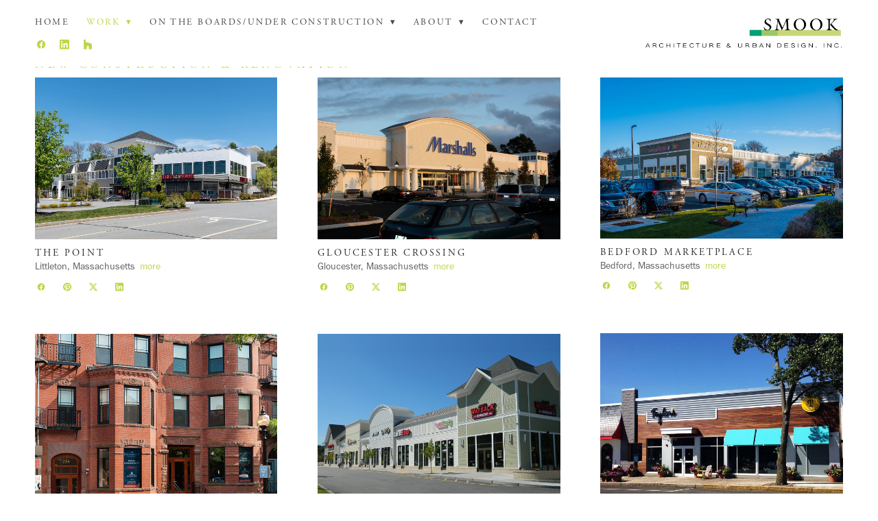

--- FILE ---
content_type: text/css; charset=utf-8
request_url: https://smookarchitecture.com/css/page?styleIds=ZTAwZTU0ZTczOGE4NGE3MmE1NWI2MDRmMjg3ODQyMDUsZDZmYWJmZWI1MmUxNGVlNWI2MDFhMWM4ZTZjMGQwYzMsYmI5Nzc2OWM1NTM0NGE4MWIzNGQ2MmFhM2FlZWUyZmQsYmQ3MDRkNzQzMmIzNDhmNDhmNGFlY2M1MjM0ODUzMDQ=
body_size: 457
content:
.blockWrap_bd704d7432b348f48f4aecc523485304 .socialIcons a.zocial,.blockWrap_bd704d7432b348f48f4aecc523485304 .item .socialIcons li a.zocial{color:#bdd646}.blockWrap_bd704d7432b348f48f4aecc523485304 .socialIcons li a{font-size:12px;width:18px;height:18px;line-height:18px}div.blockWrap_bb97769c55344a81b34d62aa3aeee2fd{padding-top:65px;padding-bottom:5px;}.hasSecondaryContent .primaryAndSecondaryContainer div.blockWrap_bb97769c55344a81b34d62aa3aeee2fd,.fullBleed .noSecondaryContent .primaryAndSecondaryContent div.blockWrap_bb97769c55344a81b34d62aa3aeee2fd .blockContent.blockContentBleed{padding-left:0;padding-right:0}.blockWrap_bb97769c55344a81b34d62aa3aeee2fd .pageSubtitle{color:#bdd646;}.items_bd704d7432b348f48f4aecc523485304 .item .itemInnerContent a:not(.button),.items_bd704d7432b348f48f4aecc523485304 .item .socialContent a:not(.button),.items_bd704d7432b348f48f4aecc523485304 .item .socialActions a:not(.button){color:#bdd646}.items_bd704d7432b348f48f4aecc523485304 .item,.items_bd704d7432b348f48f4aecc523485304 .defItemInnerContent{color:#5d5d5d}.items_bd704d7432b348f48f4aecc523485304 .itemInnerContent,.items_bd704d7432b348f48f4aecc523485304 .defItemInnerContent{font-size:14px;text-align:left;}.items_bd704d7432b348f48f4aecc523485304 .item .contentTitle,.items_bd704d7432b348f48f4aecc523485304 .item .contentTitle a,.items_bd704d7432b348f48f4aecc523485304 .item.contentTitle,.items_bd704d7432b348f48f4aecc523485304 .item.contentTitle a,.items_bd704d7432b348f48f4aecc523485304.definitionList .contentTitle{color:#2e2e2e;text-transform:uppercase}.items_bd704d7432b348f48f4aecc523485304 .item .contentTitle,.items_bd704d7432b348f48f4aecc523485304 .item.contentTitle{letter-spacing:.2em;padding-left:0;margin-right:0;}.items_bd704d7432b348f48f4aecc523485304 .item .contentTitle,.items_bd704d7432b348f48f4aecc523485304 .item.contentTitle,.items_bd704d7432b348f48f4aecc523485304.definitionList .contentTitle{font-size:14px;text-align:left;}.items_bd704d7432b348f48f4aecc523485304.definitionList .contentTitle,.items_bd704d7432b348f48f4aecc523485304 .defListItem .contentTitle{letter-spacing:.2em;padding-left:0;margin-right:0;}